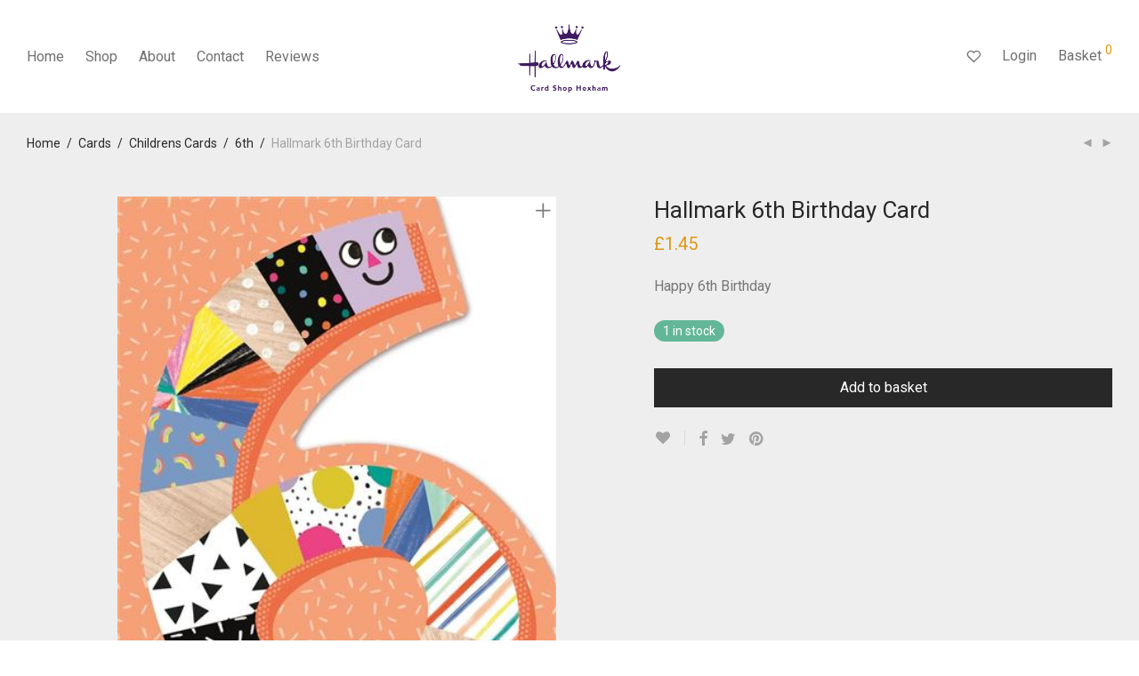

--- FILE ---
content_type: application/javascript
request_url: https://the-cardshop.com/wp-content/themes/savoy/assets/js/nm-shop.min.js?ver=2.4.6
body_size: 2164
content:
/* NM: Shop script */
(function(c){c.extend(c.nmTheme,{shop_init:function(){var a=this;a.shopSelectConfig={onOpen:function(){var b=c(this);b.closest("tr").addClass("open");var e=b.closest("tr")[0].getBoundingClientRect().width;b.children(".sod_list_wrapper").css("width",e+"px");b.children("select").trigger("focusin")},onChange:function(){c(this).closest("tr").removeClass("open")},onClose:function(){c(this).closest("tr").removeClass("open")}};if(a.isShop){a.shopAjax=!1;a.scrollOffsetDesktop=parseInt(nm_wp_vars.shopScrollOffset);
a.scrollOffsetTablet=parseInt(nm_wp_vars.shopScrollOffsetTablet);a.scrollOffsetMobile=parseInt(nm_wp_vars.shopScrollOffsetMobile);a.infloadScroll=!1;a.categoryClicked=!1;a.shopLoaderSpeed=300;a.shopScrollSpeed=410;a.$shopBrowseWrap=c("#nm-shop-browse-wrap");a.imageLazyLoading="0"!=nm_wp_vars.shopImageLazyLoad?!0:!1;a.filtersEnableAjax="0"!=nm_wp_vars.shopFiltersAjax?a.isTouch&&"1"!=nm_wp_vars.shopFiltersAjax?!1:!0:!1;a.shopSetScrollOffset();a.shopSetMinHeight();var d=null;a.$window.resize(function(){d&&
clearTimeout(d);d=setTimeout(function(){a.shopSetMinHeight();a.shopSetScrollOffset()},250)});if(a.$pageIncludes.hasClass("banner-slider"))a.$document.on("banner-slider-loaded",function(){a.shopUrlHashScroll()});else a.shopUrlHashScroll();a.imageLazyLoading&&setTimeout(function(){a.$shopWrap.addClass("images-show")},50);if(a.filtersEnableAjax)a.$window.on("popstate.nmshop",function(b){b.originalEvent.state&&b.originalEvent.state.nmShop&&a.shopGetPage(window.location.href,!0)});c("#nm-main-menu-ul").children(".shop-link").find("> a").bind("click",
function(b){b.preventDefault();a.shopScrollToTop()});a.$shopWrap.on("click.nmShopFiltersReset","#nm-shop-filters-reset",function(b){b.preventDefault();b=location.href.replace(location.search,"");a.filtersEnableAjax?a.shopGetPage(b):window.location.href=b});a.$shopWrap.on("click.nmShopSearchTaxonomyReset","#nm-shop-search-taxonomy-reset",function(b){b.preventDefault();b=c(this);b=b.closest(".nm-shop-results-bar").hasClass("is-search")?a.urlGetParameter("s")?b.data("shop-url"):location.href.replace(location.search,
""):b.data("shop-url");a.filtersEnableAjax?a.shopGetPage(b):window.location.href=b})}a.$document.on("woocommerce_update_variation_values",".variations_form",function(){a.singleProductVariationsUpdate()});"undefined"!==typeof wc_add_to_cart_params&&"yes"!==wc_add_to_cart_params.cart_redirect_after_add?(a.$body.on("adding_to_cart",function(b,e,f){a.$widgetPanel.length?a.quickviewIsOpen()||a.widgetPanelShow(!0,!0):(a.$pageOverlay.addClass("nm-loader"),a.pageOverlayShow())}),a.$body.on("added_to_cart",
function(b,e,f){a.$widgetPanel.length?a.quickviewIsOpen()||a.widgetPanelCartHideLoader():(a.pageOverlayHide(),a.$pageOverlay.removeClass("nm-loader"))})):a.$document.off("click",".add_to_cart_button");a.shopLoadExtension()},shopLoadExtension:function(){c.nmThemeExtensions.add_to_cart&&c.nmThemeExtensions.add_to_cart.call(this);this.isShop&&(c.nmThemeExtensions.infload&&c.nmThemeExtensions.infload.call(this),c.nmThemeExtensions.filters&&c.nmThemeExtensions.filters.call(this));this.$pageIncludes.hasClass("quickview")&&
c.nmThemeExtensions.quickview&&c.nmThemeExtensions.quickview.call(this)},shopUrlHashScroll:function(){"#shop"===window.location.hash&&this.shopScrollToTop(!0)},shopCheckVariationDetails:function(a){var d=a.children(),b=!0;if(d.length)for(var e=0;e<d.length;e++)if(d.eq(e).children().length){b=!1;break}b?a.hide():a.show()},shopSetScrollOffset:function(){var a=this.$body.width();this.scrollOffset=863<a?this.$header.hasClass("static-on-scroll")?this.$header.outerHeight():this.scrollOffsetDesktop:383<
a?this.scrollOffsetTablet:this.scrollOffsetMobile},shopSetMinHeight:function(){var a=c("#nm-footer").outerHeight(!0);this.$shopWrap.css("min-height",this.$window.height()-(a+this.scrollOffset)+"px")},shopScrollToTop:function(a,d){var b=0,e=399<this.$window.width()?Math.round(this.$shopWrap.offset().top-this.scrollOffset):Math.round(c("#nm-shop-products").offset().top-24-this.scrollOffset);if(50>Math.abs(e-this.$html.scrollTop()))return b;a&&this.shopSetMinHeight();d?c("html, body").scrollTop(e):(b=
this.shopScrollSpeed,c("html, body").animate({scrollTop:e},this.shopScrollSpeed));return b},shopShowNotices:function(){this.$body.addClass("nm-woocommerce-message-show");this.isShop&&"0"!=nm_wp_vars.cartPanelHideOnAtcScroll&&this.shopScrollToTop()},shopRemoveNotices:function(){c("#nm-shop-notices-wrap").empty()},shopShowLoader:function(a){var d=c("#nm-shop-products-overlay");a&&d.addClass("no-anim");d.addClass("show")},shopHideLoader:function(a){var d=c("#nm-shop-products-overlay");a||d.removeClass("no-anim");
d.removeClass("nm-loader").addClass("fade-out");setTimeout(function(){d.removeClass("show fade-out").addClass("nm-loader")},this.shopLoaderSpeed);this.infloadScroll&&(this.infscrollLock=!1,this.$window.trigger("scroll"))},singleProductVariationsInit:function(a){var d=this,b=a.children(".variations"),e=a.children(".single_variation_wrap").children(".single_variation");if(d.shopCustomSelect){a=b.find("select");for(var f,g=0;g<a.length;g++)f=a.eq(g),f.parent().hasClass("nm-select-hidden")||f.selectOrDie(d.shopSelectConfig)}var h=
null;b.find(".nm-variation-control").children("li").bind("click",function(){if(!h){var k=c(this),l=k.parent(),m=l.parent().children(".nm-select-hidden").find("select"),n=k.data("value");k.hasClass("selected")?(k.removeClass("selected"),m.val("").trigger("change")):(l.children(".selected").removeClass("selected"),k.addClass("selected"),m.val(n).trigger("change"));h=setTimeout(function(){h=null},300)}});d.shopCheckVariationDetails(e);e.on("show_variation",function(){d.shopCheckVariationDetails(c(this))});
e.on("hide_variation",function(){e.css("display","none")})},singleProductVariationsUpdate:function(){var a=this;c(".variations_form").find("select").each(function(){var d=c(this);a.shopCustomSelect&&d.selectOrDie("update");if(d.parent(".nm-select-hidden").length)for(var b=d.closest(".value").children(".nm-variation-control").children("li"),e,f,g,h=0;h<b.length;h++)e=c(b[h]),f=e.data("value"),f=d.children('[value="'+f+'"]'),f.length?(g=f.attr("disabled"),f.hasClass("enabled")?e.removeClass("hidden disabled"):
"undefined"!==typeof g&&!1!==g&&e.removeClass("hidden").addClass("disabled")):e.removeClass("disabled").addClass("hidden")})},quickviewIsOpen:function(){return c("#nm-quickview").is(":visible")}});c.nmThemeExtensions.shop=c.nmTheme.shop_init})(jQuery);